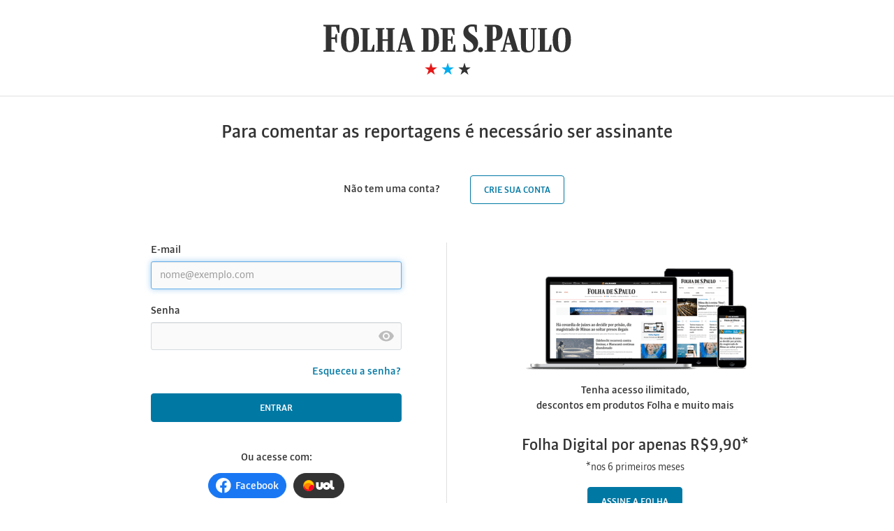

--- FILE ---
content_type: application/javascript
request_url: https://static.folha.uol.com.br/library/propensity/propensity.js
body_size: 239
content:
"use strict";

(function() {

	var script = document.getElementById("propensity-activity-tag");

	if( script == undefined ) {
		console.log("[FOLHA] Propensity Activity Tag INVALID ID");
		return;
	}

	if( script.src.split("/").pop().split("?").shift() != "propensity.js" ) {
		console.log("[FOLHA] Propensity Activity Tag INVALID JS");
		return;
	}

	if( script.getAttribute("data-xsp") == undefined ) {
		console.log("[FOLHA] Propensity Activity Tag INVALID XSP");
		return;
	}

	var img = document.createElement("img");
	var ord = Math.random() * 10000000000000;
	var xsp = script.getAttribute("data-xsp");

	img.border = 0;
	img.height = 1;
	img.src = "//pubads.g.doubleclick.net/activity;xsp=" + xsp + ";ord=" + ord + "?";
	img.style.display = "none";
	img.width = 1;

	console.log("[FOLHA] Propensity Activity Tag LOAD " + xsp);
	document.body.appendChild(img);

}());
